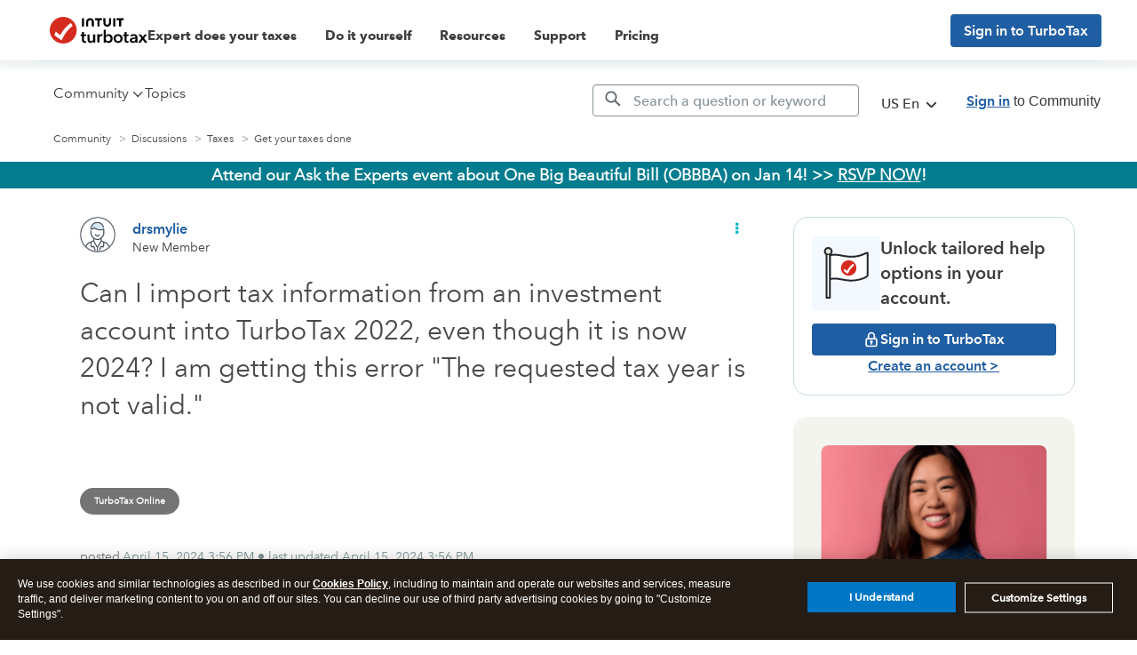

--- FILE ---
content_type: text/html; charset=utf-8
request_url: https://app.leadsrx.com/visitor.php?acctTag=hktywn83008&tz=0&ref=&u=https%3A%2F%2Fttlc.intuit.com%2Fcommunity%2Ftaxes%2Fdiscussion%2Fre-can-i-import-tax-information-from-an-investment-account-into-turbotax-2022-even-though-it-is-now%2F01%2F3338471%2Fhighlight%2Ftrue&t=Re%3A%20Can%20I%20import%20tax%20information%20from%20an%20investment%20account%20into%20TurboTax%202022%2C%20even%20though%20it%20is%20now%202024%3F%20I%20am%20getting%20this%20error%20%22The%20requested%20tax%20year%20is%20not%20valid.%22&lc=null&anon=1&vin=null
body_size: 216
content:
{"visitorID":2251802516073690,"errCode":"ok","leadSuccesses":[],"hubs":[],"lastTouch":"direct"}

--- FILE ---
content_type: application/javascript;charset=iso-8859-1
request_url: https://fid.agkn.com/f?apiKey=2843367925&1pc=edc31b63-7358-47ce-ac03-36224c842557&i4=3.12.154.144
body_size: 188
content:
{ "TruAudienceID" : "E1:rIBOHDLWP_qhU8P7rpn6ai5vo_WzJHtw2NfOyVFaz_CP00qKX3bC5CFArn3zn2FGGsmo6kC4zZ55hjSEbLRcBDqV3aVTIMzgOTUODsoMNrJCXiHv5M86nIkDA9smfliz", "fid_status" : "", "L0" : "", "L1" : "", "L2" : "", "L3" : "", "a":"000" }